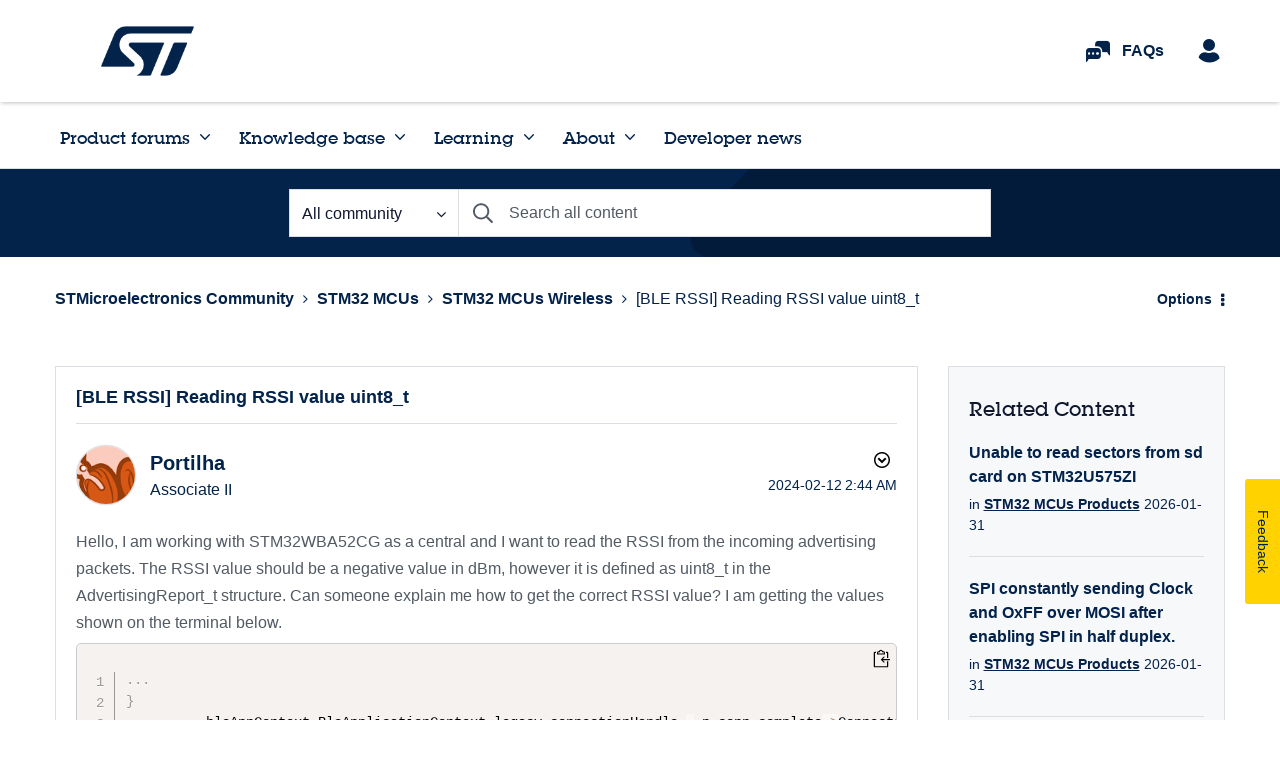

--- FILE ---
content_type: text/css
request_url: https://community.st.com/html/@9117442A6FFAB1ABD5B7DEF9BA151B58/assets/prism-kh.css
body_size: 985
content:
/* PrismJS 1.29.0
https://prismjs.com/download.html#themes=prism&languages=markup+css+clike+javascript+c+csharp+cpp+java+markup-templating+php+python+ruby&plugins=line-numbers */
code[class*=language-][class~=lia-code-sample],
pre[class*=language-][class~=lia-code-sample] {
  color: #000;
  background: 0 0;
  text-shadow: 0 1px #fff;
  font-family: Consolas, Monaco, "Andale Mono", "Ubuntu Mono", monospace;
  font-size: 13px;
  text-align: left;
  white-space: pre;
  word-spacing: normal;
  word-break: normal;
  word-wrap: normal;
  line-height: 1.5;
  -moz-tab-size: 4;
  -o-tab-size: 4;
  tab-size: 4;
  -webkit-hyphens: none;
  -moz-hyphens: none;
  -ms-hyphens: none;
  hyphens: none;
}
code[class*=language-][class~=lia-code-sample] ::-moz-selection,
code[class*=language-][class~=lia-code-sample]::-moz-selection,
pre[class*=language-][class~=lia-code-sample] ::-moz-selection,
pre[class*=language-][class~=lia-code-sample]::-moz-selection {
  text-shadow: none;
  background: #b3d4fc;
}
code[class*=language-][class~=lia-code-sample] ::selection,
code[class*=language-][class~=lia-code-sample]::selection,
pre[class*=language-][class~=lia-code-sample] ::selection,
pre[class*=language-][class~=lia-code-sample]::selection {
  text-shadow: none;
  background: #b3d4fc;
}
@media print {
    code[class*=language-][class~=lia-code-sample],
    pre[class*=language-][class~=lia-code-sample] {
      text-shadow: none;
    }
}
pre[class*=language-][class~=lia-code-sample] {
    padding: 2em;
    margin: 0.5em 0;
    overflow: auto;
  }
  :not(pre) > code[class*=language-][class~=lia-code-sample],
  pre[class*=language-][class~=lia-code-sample] {
    background: #f5f2f0;
  }
  :not(pre) > code[class*=language-][class~=lia-code-sample] {
    padding: 0.1em;
    border-radius: 0.3em;
    white-space: normal;
  }
  .token.cdata,
  .token.comment,
  .token.doctype,
  .token.prolog {
    color: #708090;
  }
  .token.punctuation {
    color: #999;
  }
  .token.namespace {
    opacity: 0.7;
  }
  .token.boolean,
  .token.constant,
  .token.deleted,
  .token.number,
  .token.property,
  .token.symbol,
  .token.tag {
    color: #905;
  }
  .token.attr-name,
  .token.builtin,
  .token.char,
  .token.inserted,
  .token.selector,
  .token.string {
    color: #690;
  }
  .language-css .token.string,
  .style .token.string,
  .token.entity,
  .token.operator,
  .token.url {
    color: #9a6e3a;
    background: hsla(0, 0%, 100%, 0.5);
  }
  .token.atrule,
  .token.attr-value,
  .token.keyword {
    color: #07a;
  }
  .token.class-name,
  .token.function {
    color: #dd4a68;
  }
  .token.important,
  .token.regex,
  .token.variable {
    color: #e90;
  }
  .token.bold,
  .token.important {
    font-weight: 700;
  }
  .token.italic {
    font-style: italic;
  }
  .token.entity {
    cursor: help;
  }
  pre[class*=language-][class~=lia-code-sample].line-numbers {
    position: relative;
    padding-left: 3.8em;
    counter-reset: linenumber;
  }
  pre[class*=language-][class~=lia-code-sample].line-numbers > code {
    position: relative;
    white-space: inherit;
    font-size: 14px;
  }
  .line-numbers .line-numbers-rows {
    position: absolute;
    pointer-events: none;
    top: 0;
    font-size: 100%;
    left: -3.8em;
    width: 3em;
    letter-spacing: -1px;
    border-right: 1px solid #999;
    -webkit-user-select: none;
    -moz-user-select: none;
    -ms-user-select: none;
    user-select: none;
  }
  .line-numbers-rows > span {
    display: block;
    counter-increment: linenumber;
    height: 21px;
  }
  .line-numbers-rows > span:before {
    content: counter(linenumber);
    color: #999;
    display: block;
    padding-right: 0.8em;
    text-align: right;
  }
  


--- FILE ---
content_type: application/x-javascript;charset=utf-8
request_url: https://swa.st.com/id?d_visid_ver=5.1.1&d_fieldgroup=A&mcorgid=6C557FBB5417FB460A4C98A4%40AdobeOrg&mid=68148005467064626805002118918885738799&ts=1769904637980
body_size: -46
content:
{"mid":"68148005467064626805002118918885738799"}